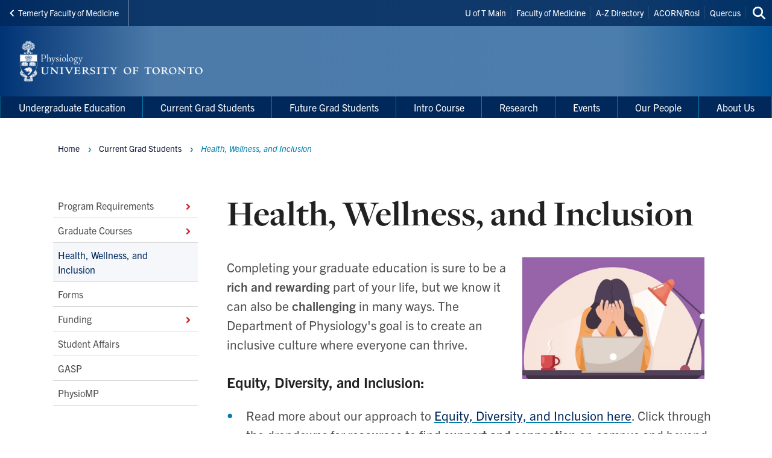

--- FILE ---
content_type: text/html; charset=UTF-8
request_url: https://physiology.utoronto.ca/health-wellness-and-inclusion
body_size: 17486
content:
<!DOCTYPE html>

<html lang="en" dir="ltr" prefix="content: http://purl.org/rss/1.0/modules/content/  dc: http://purl.org/dc/terms/  foaf: http://xmlns.com/foaf/0.1/  og: http://ogp.me/ns#  rdfs: http://www.w3.org/2000/01/rdf-schema#  schema: http://schema.org/  sioc: http://rdfs.org/sioc/ns#  sioct: http://rdfs.org/sioc/types#  skos: http://www.w3.org/2004/02/skos/core#  xsd: http://www.w3.org/2001/XMLSchema# " >
  <head>
    <meta charset="utf-8" />
<script async src="https://www.googletagmanager.com/gtag/js?id=UA-34496632-8"></script>
<script>window.dataLayer = window.dataLayer || [];function gtag(){dataLayer.push(arguments)};gtag("js", new Date());gtag("set", "developer_id.dMDhkMT", true);gtag("config", "UA-34496632-8", {"groups":"default","anonymize_ip":true,"page_placeholder":"PLACEHOLDER_page_path","allow_ad_personalization_signals":false});</script>
<link rel="canonical" href="https://physiology.utoronto.ca/health-wellness-and-inclusion" />
<meta property="og:type" content="article" />
<meta property="og:url" content="https://physiology.utoronto.ca/health-wellness-and-inclusion" />
<meta property="og:title" content="Health, Wellness, and Inclusion" />
<meta name="twitter:card" content="summary_large_image" />
<meta name="twitter:title" content="Health, Wellness, and Inclusion" />
<meta name="twitter:site" content="@uoftmedicine" />
<meta name="Generator" content="Drupal 10 (https://www.drupal.org)" />
<meta name="MobileOptimized" content="width" />
<meta name="HandheldFriendly" content="true" />
<meta name="viewport" content="width=device-width, initial-scale=1.0" />
<link rel="icon" href="/themes/webpac/favicon.ico" type="image/vnd.microsoft.icon" />
<script src="/sites/default/files/google_tag/w2_physiology/google_tag.script.js?t960pz" defer></script>

    <title>Health, Wellness, and Inclusion | Department of Physiology</title>
    <link rel="stylesheet" media="all" href="/sites/default/files/css/css_9GfuMaupBj-KdaVVwxtoJpK5jy4bb_duUxzOPosHlKM.css?delta=0&amp;language=en&amp;theme=webpac&amp;include=eJxFyEEOAyEIQNELGT2SQaQjrSIRSDO3b9JFu_l5-Qg46DHDRsEf8yKJhC_q7PtUZ9W7fPu0hGG-V4W-WMoCFicBQaqynZEsKRy4Duiw0k8ozPw_OUSjTbZBPdltTqs0MEpvagpYrrkbzA9TfzrZ" />
<link rel="stylesheet" media="all" href="/sites/default/files/css/css_7Ufzvcvy7uno35Eg7Yin9bchXxrDJ59yaUAPr-ejsvA.css?delta=1&amp;language=en&amp;theme=webpac&amp;include=eJxFyEEOAyEIQNELGT2SQaQjrSIRSDO3b9JFu_l5-Qg46DHDRsEf8yKJhC_q7PtUZ9W7fPu0hGG-V4W-WMoCFicBQaqynZEsKRy4Duiw0k8ozPw_OUSjTbZBPdltTqs0MEpvagpYrrkbzA9TfzrZ" />

    <script src="/libraries/fontawesome/js/fontawesome.min.js?v=6.4.0" defer></script>
<script src="/libraries/fontawesome/js/brands.min.js?v=6.4.0" defer></script>
<script src="/libraries/fontawesome/js/solid.min.js?v=6.4.0" defer></script>

  </head>
    <body id="page" class="l-page">
    <a href="#main-content" class="u-visually--hidden focusable">Skip to main content</a>

    <noscript><iframe src="https://www.googletagmanager.com/ns.html?id=GTM-TNVLBQ7" height="0" width="0" style="display:none;visibility:hidden"></iframe></noscript>
      <div class="dialog-off-canvas-main-canvas" data-off-canvas-main-canvas>
    


  


  <header class="l-page__header">
    <div class="o-header">
  <div class="o-header__top">
    <div class="o-header__top-contain">

              <a class="o-header__parent-site-link " href="https://temertymedicine.utoronto.ca">
          <svg class="o-header__parent-site-link__svg" xmlns="http://www.w3.org/2000/svg" width="8" height="12" viewBox="0 0 8 12">
            <polygon points="7.2 1.426 2.89 5.801 7.2 10.241 5.871 11.667 .2 5.801 5.871 0"/>
          </svg>
          Temerty Faculty of Medicine
        </a>
      
      <div class="o-header__shortcuts">
        <nav role="navigation" aria-labelledby="block-header-shortcuts-menu" id="block-header-shortcuts">
          
      <h2 class="visually-hidden" id="block-header-shortcuts-menu">Header Shortcuts</h2>
  
        

              <ul class="m-menu-header-shortcuts">
              
      <li class="m-menu-header-shortcuts__item">
        <a href="http://www.utoronto.ca/" class="m-menu-header-shortcuts__link">U of T Main</a>
              </li>
          
      <li class="m-menu-header-shortcuts__item">
        <a href="http://medicine.utoronto.ca/" class="m-menu-header-shortcuts__link">Faculty of Medicine</a>
              </li>
          
      <li class="m-menu-header-shortcuts__item">
        <a href="http://www.utoronto.ca/a-z.htm" class="m-menu-header-shortcuts__link">A-Z Directory</a>
              </li>
          
      <li class="m-menu-header-shortcuts__item">
        <a href="http://www.rosi.utoronto.ca/" class="m-menu-header-shortcuts__link">ACORN/Rosi</a>
              </li>
          
      <li class="m-menu-header-shortcuts__item">
        <a href="https://q.utoronto.ca/" class="m-menu-header-shortcuts__link">Quercus</a>
              </li>
        </ul>
  
  </nav>

      </div>

      <div class="o-header__search">
        

<a
        href="/search"
  
  
  

      class="a-btn-icon--sml "

  
    >

  
        
            
      
      <div class="a-btn-icon__icon">
        
    <div class="a-icon--inline">

    
    
  <i class="fas fa-search" data-fa-transform="" data-fa-mask="" ></i>
          <span class="u-visually--hidden">Search this site</span>
      </div>
      </div>

          
       

</a>
      </div>

    </div>
  </div>

  <div class="o-header__bottom">

                    
    <style>
      .o-header__logo {
        width: var(--logo-width);
        height: var(--logo-height);
      }
    </style>

    
    <div class="o-header__logo"
      style="--logo-width: 375px; --logo-height: auto;">
      <div class="o-header__logo-wrapper"> 
        

           


  

  <a class="m-logo--image" href="/" >

              <img class="m-logo--image__img" src="/sites/default/files/assets/logo/UTMed_Physiology_WebPac_460_x_91px_x2.png" alt="Department of Physiology Home"
        
                >
      
    
  </a>

      </div>
    </div>

    <div class="o-header__mobile-btn">
      

<a
        href="#menu-mobile"
  
      id="toggle-icon"
  
  

      class="0--icon-sml "

  
    >

  
        
                    
    <div class="a-icon--sml">

    
    
  <i class="fas fa-bars" data-fa-transform="" data-fa-mask="" ></i>
          <span class="u-visually--hidden">Menu</span>
      </div>

          
       

</a>
    </div>

    
  </div>

  <div class="o-header__menu-main-wrapper">
    <div class="o-header__menu-main">
      <nav role="navigation" aria-labelledby="menu-main-menu" id="menu-main" data-menu-main="" class="m-menu-main">
          
      <h2 class="visually-hidden" id="menu-main-menu">Main Menu</h2>
  
        




<nav class="m-menu-main"  aria-labelledby="main-nav" data-menu-main>
  <h2 class="u-visually--hidden" id="main-nav">Main navigation</h2>

      
              <ul class="m-menu-main__list--level-1" data-dropdown-menu role="menu">
      
                      
        <li class="menu-firstchild m-menu-main__item--level-1"  role="menuitem">
                                  
                                      
            <a href="/undergraduate-education" class="m-menu-main__link--level-1" data-toggle="panel-id-c0d56704-7d76-43b9-bcdb-6701b5044357" target="_self">Undergraduate Education</a>
          
                      <div class="m-menu-main__panel" id="panel-id-c0d56704-7d76-43b9-bcdb-6701b5044357" data-dropdown data-close-on-click="true" data-hover="true" data-hover-pane="true">
                  
        
              <div class="m-menu-main__cols--3">
                                                
          <div class="m-menu-main__col--">
            <ul class="m-menu-main__list--level-2" data-main-menu-component="second-level-list">
                                        <li class="m-menu-main__item--level-2">
                                  <a href="/undergraduate-education" class="m-menu-main__link--level-2" data-drupal-link-system-path="node/516">Undergraduate Education</a>
                
                              </li>
                                        <li class="m-menu-main__item--level-2">
                                  <a href="/word-advice" title="A Word of Advice" class="m-menu-main__link--level-2" data-drupal-link-system-path="node/347">A Word of Advice</a>
                
                              </li>
                                        <li class="m-menu-main__item--level-2">
                                  <a href="https://physiomp.com" title="Physiology Mentorship Program" class="m-menu-main__link--level-2">PhysioMP</a>
                
                              </li>
                        </ul>
          </div>
                                        
          <div class="m-menu-main__col--">
            <ul class="m-menu-main__list--level-2" data-main-menu-component="second-level-list">
                                        <li class="m-menu-main__item--level-2">
                                  <a href="/undergraduate-programs" class="m-menu-main__link--level-2" data-drupal-link-system-path="node/409">Undergraduate Programs</a>
                
                                      
        
        
              <ul class="m-menu-main__list--level-3" data-main-menu-component="third-level-list">
                      

        <li class="m-menu-main__item--level-3">
                      <a href="/physiology-specialist-program" class="m-menu-main__link--level-3" target="_self" data-drupal-link-system-path="node/410">Physiology Specialist Program</a>
                  </li>
                      

        <li class="m-menu-main__item--level-3">
                      <a href="/physiology-major-program" class="m-menu-main__link--level-3" target="_self" data-drupal-link-system-path="node/411">Physiology Major Program</a>
                  </li>
                      

        <li class="m-menu-main__item--level-3">
                      <a href="/physiology-minor-program" class="m-menu-main__link--level-3" target="_self" data-drupal-link-system-path="node/412">Physiology Minor Program</a>
                  </li>
            </ul>
    
  
                              </li>
                        </ul>
          </div>
                                        
          <div class="m-menu-main__col--">
            <ul class="m-menu-main__list--level-2" data-main-menu-component="second-level-list">
                                        <li class="m-menu-main__item--level-2">
                                  <a href="/undergraduate-courses" title="Undergraduate Courses" class="m-menu-main__link--level-2" data-drupal-link-system-path="node/349">Undergraduate Courses</a>
                
                                      
        
        
              <ul class="m-menu-main__list--level-3" data-main-menu-component="third-level-list">
                      

        <li class="m-menu-main__item--level-3">
                      <a href="/summer-courses" title="Summer Courses" class="m-menu-main__link--level-3" target="_self" data-drupal-link-system-path="node/508">Courses Offered in the Summer</a>
                  </li>
            </ul>
    
  
                              </li>
                                        <li class="m-menu-main__item--level-2">
                                  <a href="/student-research-opportunities" class="m-menu-main__link--level-2" data-drupal-link-system-path="node/413">Students Research Opportunities</a>
                
                                      
        
        
              <ul class="m-menu-main__list--level-3" data-main-menu-component="third-level-list">
                      

        <li class="m-menu-main__item--level-3">
                      <a href="/award-recipients" title="Previous Undergraduate Award Recipients" class="m-menu-main__link--level-3" target="_self" data-drupal-link-system-path="node/507">Award Recipients</a>
                  </li>
            </ul>
    
  
                              </li>
                                        <li class="m-menu-main__item--level-2">
                                  <a href="/contact-us-1" class="m-menu-main__link--level-2" data-drupal-link-system-path="node/503">Contact Us</a>
                
                              </li>
                                        <li class="m-menu-main__item--level-2">
                                  <a href="/upsa-undergraduate-physiology-students-association" class="m-menu-main__link--level-2" data-drupal-link-system-path="node/600">UPSA - Undergraduate Physiology Students&#039; Association</a>
                
                              </li>
                        </ul>
          </div>
              </div>
    
        
  
            </div>
                  </li>
                      
        <li class="menu-firstchild m-menu-main__item--level-1 is-active"  aria-current="page" role="menuitem">
                                  
                                      
            <a href="/program-requirements" class="m-menu-main__link--level-1" data-toggle="panel-id-151ef4d3-0d29-498f-b374-f553230fe41a" target="_self">Current Grad Students</a>
          
                      <div class="m-menu-main__panel" id="panel-id-151ef4d3-0d29-498f-b374-f553230fe41a" data-dropdown data-close-on-click="true" data-hover="true" data-hover-pane="true">
                  
        
              <div class="m-menu-main__cols--3">
                                                
          <div class="m-menu-main__col--">
            <ul class="m-menu-main__list--level-2" data-main-menu-component="second-level-list">
                                        <li class="m-menu-main__item--level-2">
                                  <a href="/program-requirements" class="m-menu-main__link--level-2" data-drupal-link-system-path="node/417">Program Requirements</a>
                
                                      
        
        
              <ul class="m-menu-main__list--level-3" data-main-menu-component="third-level-list">
                      

        <li class="m-menu-main__item--level-3">
                      <a href="/general-information" class="m-menu-main__link--level-3" target="_self" data-drupal-link-system-path="node/488">General Information</a>
                  </li>
                      

        <li class="m-menu-main__item--level-3">
                      <a href="/msc-information" class="m-menu-main__link--level-3" target="_self" data-drupal-link-system-path="node/525">MSc Information</a>
                  </li>
                      

        <li class="m-menu-main__item--level-3">
                      <a href="/phd-information" class="m-menu-main__link--level-3" target="_self" data-drupal-link-system-path="node/530">PhD Information</a>
                  </li>
            </ul>
    
  
                              </li>
                        </ul>
          </div>
                                        
          <div class="m-menu-main__col--">
            <ul class="m-menu-main__list--level-2" data-main-menu-component="second-level-list">
                                        <li class="m-menu-main__item--level-2">
                                  <a href="/graduate-courses" title="Courses" class="m-menu-main__link--level-2" data-drupal-link-system-path="node/378">Graduate Courses</a>
                
                                      
        
        
              <ul class="m-menu-main__list--level-3" data-main-menu-component="third-level-list">
                      

        <li class="m-menu-main__item--level-3">
                      <a href="/graduate-only-courses" title="Graduate Only Courses" class="m-menu-main__link--level-3" target="_self" data-drupal-link-system-path="node/379">Graduate Only Courses</a>
                  </li>
                      

        <li class="m-menu-main__item--level-3">
                      <a href="/joint-graduate-undergraduate-courses" class="m-menu-main__link--level-3" target="_self" data-drupal-link-system-path="node/454">Joint Graduate-Undergraduate Courses</a>
                  </li>
                      

        <li class="m-menu-main__item--level-3">
                      <a href="/safety-abroad" title="" class="m-menu-main__link--level-3" target="_self" data-drupal-link-system-path="node/419">Safety Abroad</a>
                  </li>
                      

        <li class="m-menu-main__item--level-3">
                      <a href="/graduate-professional-development-course" class="m-menu-main__link--level-3" target="_self" data-drupal-link-system-path="node/743">Graduate Professional Development Course</a>
                  </li>
                      

        <li class="m-menu-main__item--level-3">
                      <a href="/information-course-directors" class="m-menu-main__link--level-3" target="_self" data-drupal-link-system-path="node/602">Information for Course Directors</a>
                  </li>
                      

        <li class="m-menu-main__item--level-3">
                      <a href="/2025-26-graduate-only-course-timetable" class="m-menu-main__link--level-3" target="_self" data-drupal-link-system-path="node/909">2025-26 Graduate-Only Course Timetable</a>
                  </li>
                      

        <li class="m-menu-main__item--level-3">
                      <a href="/2025-26-joint-graduate-undergraduate-course-timetable" class="m-menu-main__link--level-3" target="_self" data-drupal-link-system-path="node/910">2025-26 Joint Graduate-Undergraduate Course Timetable</a>
                  </li>
                      

        <li class="m-menu-main__item--level-3">
                      <a href="/2025-26-mhsc-medical-physiology-core-timetable" class="m-menu-main__link--level-3" target="_self" data-drupal-link-system-path="node/954">2025-26 MHSc in Medical Physiology Core Timetable</a>
                  </li>
            </ul>
    
  
                              </li>
                                        <li class="m-menu-main__item--level-2">
                                  <a href="/health-wellness-and-inclusion" class="m-menu-main__link--level-2 is-active" data-drupal-link-system-path="node/726" aria-current="page">Health, Wellness, and Inclusion</a>
                
                              </li>
                                        <li class="m-menu-main__item--level-2">
                                  <a href="/forms" class="m-menu-main__link--level-2" data-drupal-link-system-path="node/483">Forms</a>
                
                              </li>
                        </ul>
          </div>
                                        
          <div class="m-menu-main__col--">
            <ul class="m-menu-main__list--level-2" data-main-menu-component="second-level-list">
                                        <li class="m-menu-main__item--level-2">
                                  <a href="/funding" title="" class="m-menu-main__link--level-2" data-drupal-link-system-path="node/416">Funding</a>
                
                                      
        
        
              <ul class="m-menu-main__list--level-3" data-main-menu-component="third-level-list">
                      

        <li class="m-menu-main__item--level-3">
                      <a href="/2025-26-temerty-faculty-medicine-harmonized-base-funding-agreement" class="m-menu-main__link--level-3" target="_self" data-drupal-link-system-path="node/904">2025-26 Temerty Faculty of Medicine Harmonized Base Funding Agreement</a>
                  </li>
                      

        <li class="m-menu-main__item--level-3">
                      <a href="/government-funded-awards" class="m-menu-main__link--level-3" target="_self" data-drupal-link-system-path="node/661">Government-Funded Awards</a>
                  </li>
                      

        <li class="m-menu-main__item--level-3">
                      <a href="/external-awards" class="m-menu-main__link--level-3" target="_self" data-drupal-link-system-path="node/475">External Awards</a>
                  </li>
                      

        <li class="m-menu-main__item--level-3">
                      <a href="/internal-u-t-awards" class="m-menu-main__link--level-3" target="_self" data-drupal-link-system-path="node/476">Internal (U of T) Awards</a>
                  </li>
                      

        <li class="m-menu-main__item--level-3">
                      <a href="/psl-restricted-awards" class="m-menu-main__link--level-3" target="_self" data-drupal-link-system-path="node/477">PSL Restricted Awards</a>
                  </li>
                      

        <li class="m-menu-main__item--level-3">
                      <a href="/dissertation-postdoctoral-research-awards" class="m-menu-main__link--level-3" target="_self" data-drupal-link-system-path="node/662">Dissertation &amp; Postdoctoral Research Awards</a>
                  </li>
                      

        <li class="m-menu-main__item--level-3">
                      <a href="/funding-information-international-students" class="m-menu-main__link--level-3" target="_self" data-drupal-link-system-path="node/482">Funding Information for International Students</a>
                  </li>
                      

        <li class="m-menu-main__item--level-3">
                      <a href="/other-sources-financial-assistance" class="m-menu-main__link--level-3" target="_self" data-drupal-link-system-path="node/480">Other Sources of Financial Assistance</a>
                  </li>
                      

        <li class="m-menu-main__item--level-3">
                      <a href="/teaching-assistantship-opportunities" class="m-menu-main__link--level-3" target="_self" data-drupal-link-system-path="node/481">Teaching Assistantships Opportunities</a>
                  </li>
            </ul>
    
  
                              </li>
                                        <li class="m-menu-main__item--level-2">
                                  <a href="/student-affairs" class="m-menu-main__link--level-2" data-drupal-link-system-path="node/535">Student Affairs</a>
                
                              </li>
                                        <li class="m-menu-main__item--level-2">
                                  <a href="/gasp" title="" class="m-menu-main__link--level-2" data-drupal-link-system-path="node/538">GASP</a>
                
                              </li>
                                        <li class="m-menu-main__item--level-2">
                                  <a href="/physiomp" title="Physiology Mentorship Program" class="m-menu-main__link--level-2" data-drupal-link-system-path="node/679">PhysioMP</a>
                
                              </li>
                        </ul>
          </div>
              </div>
    
        
  
            </div>
                  </li>
                      
        <li class="m-menu-main__item--level-1"  role="menuitem">
                                  
                                      
            <a href="" class="m-menu-main__link--level-1" data-toggle="panel-id-d79057c2-52f6-45b5-932c-6a83a1f83aeb" target="_self">Future Grad Students</a>
          
                      <div class="m-menu-main__panel" id="panel-id-d79057c2-52f6-45b5-932c-6a83a1f83aeb" data-dropdown data-close-on-click="true" data-hover="true" data-hover-pane="true">
                  
        
              <div class="m-menu-main__cols--3">
                                                
          <div class="m-menu-main__col--">
            <ul class="m-menu-main__list--level-2" data-main-menu-component="second-level-list">
                                        <li class="m-menu-main__item--level-2">
                                  <a href="/overview-programs" class="m-menu-main__link--level-2" data-drupal-link-system-path="node/702">Overview of Programs</a>
                
                              </li>
                                        <li class="m-menu-main__item--level-2">
                                  <a href="/community-support" class="m-menu-main__link--level-2" data-drupal-link-system-path="node/882">Community of Support</a>
                
                              </li>
                        </ul>
          </div>
                                        
          <div class="m-menu-main__col--">
            <ul class="m-menu-main__list--level-2" data-main-menu-component="second-level-list">
                                        <li class="m-menu-main__item--level-2">
                                  <a href="/admission-requirements-and-deadlines" class="m-menu-main__link--level-2" data-drupal-link-system-path="node/703">MSc / PhD Admissions</a>
                
                                      
        
        
              <ul class="m-menu-main__list--level-3" data-main-menu-component="third-level-list">
                      

        <li class="m-menu-main__item--level-3">
                      <a href="/admission-requirements-and-deadlines" title="" class="m-menu-main__link--level-3" target="_self" data-drupal-link-system-path="node/703">Admission Requirements and Deadlines</a>
                  </li>
                      

        <li class="m-menu-main__item--level-3">
                      <a href="/how-apply" class="m-menu-main__link--level-3" target="_self" data-drupal-link-system-path="node/706">How to Apply</a>
                  </li>
                      

        <li class="m-menu-main__item--level-3">
                      <a href="/finding-supervisor-1" class="m-menu-main__link--level-3" target="_self" data-drupal-link-system-path="node/704">Finding a Supervisor</a>
                  </li>
                      

        <li class="m-menu-main__item--level-3">
                      <a href="/collaborative-programs" title="Collaborative Programs" class="m-menu-main__link--level-3" target="_self" data-drupal-link-system-path="node/446">Collaborative Programs</a>
                  </li>
                      

        <li class="m-menu-main__item--level-3">
                      <a href="https://physiology.utoronto.ca/equity-diversity-inclusion-department-physiology" class="m-menu-main__link--level-3" target="_blank">Equity, Diversity, &amp; Inclusion</a>
                  </li>
                      

        <li class="m-menu-main__item--level-3">
                      <a href="/information-international-students" class="m-menu-main__link--level-3" target="_self" data-drupal-link-system-path="node/705">Information for International Students</a>
                  </li>
            </ul>
    
  
                              </li>
                        </ul>
          </div>
                                        
          <div class="m-menu-main__col--">
            <ul class="m-menu-main__list--level-2" data-main-menu-component="second-level-list">
                                        <li class="m-menu-main__item--level-2">
                                  <a href="/master-health-science-mhsc-medical-physiology" title="" class="m-menu-main__link--level-2" data-drupal-link-system-path="node/699">MHSc Admissions</a>
                
                                      
        
        
              <ul class="m-menu-main__list--level-3" data-main-menu-component="third-level-list">
                      

        <li class="m-menu-main__item--level-3">
                      <a href="https://physiology.utoronto.ca/hire-our-mhsc-medical-physiology-students-mutually-beneficial-summer-internships" class="m-menu-main__link--level-3" target="_blank">How To Hire MHSc Students</a>
                  </li>
            </ul>
    
  
                              </li>
                                        <li class="m-menu-main__item--level-2">
                                  <a href="/admission-faqs" class="m-menu-main__link--level-2" data-drupal-link-system-path="node/773">Admissions FAQ</a>
                
                              </li>
                        </ul>
          </div>
              </div>
    
        
  
            </div>
                  </li>
                      
        <li class="menu-firstchild m-menu-main__item--level-1"  role="menuitem">
                                  
                                      
            <a href="/scs2159-welcome-online-human-physiology-course" title="Continuing Studies" class="m-menu-main__link--level-1" data-toggle="panel-id-282a676b-e50e-4edf-9707-63255d55384e" target="_self">Intro Course</a>
          
                      <div class="m-menu-main__panel" id="panel-id-282a676b-e50e-4edf-9707-63255d55384e" data-dropdown data-close-on-click="true" data-hover="true" data-hover-pane="true">
                  
        
              <div class="m-menu-main__cols--3">
                                                
          <div class="m-menu-main__col--">
            <ul class="m-menu-main__list--level-2" data-main-menu-component="second-level-list">
                                        <li class="m-menu-main__item--level-2">
                                  <a href="/scs2159-welcome-online-human-physiology-course" class="m-menu-main__link--level-2" data-drupal-link-system-path="node/692">Welcome to Online Human Physiology Course</a>
                
                              </li>
                                        <li class="m-menu-main__item--level-2">
                                  <a href="/scs2159-online-human-physiology-course" class="m-menu-main__link--level-2" data-drupal-link-system-path="node/690">OnLine Physiology Course</a>
                
                              </li>
                                        <li class="m-menu-main__item--level-2">
                                  <a href="/scs2159-online-lectures" class="m-menu-main__link--level-2" data-drupal-link-system-path="node/693">Online Lectures</a>
                
                              </li>
                        </ul>
          </div>
                                        
          <div class="m-menu-main__col--">
            <ul class="m-menu-main__list--level-2" data-main-menu-component="second-level-list">
                                        <li class="m-menu-main__item--level-2">
                                  <a href="/scs2159-support" class="m-menu-main__link--level-2" data-drupal-link-system-path="node/695">Support</a>
                
                              </li>
                                        <li class="m-menu-main__item--level-2">
                                  <a href="/scs2159-our-students" class="m-menu-main__link--level-2" data-drupal-link-system-path="node/691">Our Students</a>
                
                              </li>
                                        <li class="m-menu-main__item--level-2">
                                  <a href="/scs2159-our-faculty" class="m-menu-main__link--level-2" data-drupal-link-system-path="node/694">Our Faculty</a>
                
                              </li>
                        </ul>
          </div>
                                        
          <div class="m-menu-main__col--">
            <ul class="m-menu-main__list--level-2" data-main-menu-component="second-level-list">
                                        <li class="m-menu-main__item--level-2">
                                  <a href="/scs2159-evaluation" class="m-menu-main__link--level-2" data-drupal-link-system-path="node/696">Evaluation</a>
                
                              </li>
                                        <li class="m-menu-main__item--level-2">
                                  <a href="https://learn.utoronto.ca/programs-courses/courses/2159-basic-human-physiology" class="m-menu-main__link--level-2">Register Now</a>
                
                              </li>
                        </ul>
          </div>
              </div>
    
        
  
            </div>
                  </li>
                      
        <li class="menu-firstchild m-menu-main__item--level-1"  role="menuitem">
                                  
                                      
            <a href="/research-platforms" class="m-menu-main__link--level-1" data-toggle="panel-id-20bafa01-74e1-459a-a6d4-f90a2a2b8eaf" target="_self">Research</a>
          
                      <div class="m-menu-main__panel" id="panel-id-20bafa01-74e1-459a-a6d4-f90a2a2b8eaf" data-dropdown data-close-on-click="true" data-hover="true" data-hover-pane="true">
                  
        
              <div class="m-menu-main__cols--3">
                                                
          <div class="m-menu-main__col--">
            <ul class="m-menu-main__list--level-2" data-main-menu-component="second-level-list">
                                        <li class="m-menu-main__item--level-2">
                                  <a href="/research-platforms" class="m-menu-main__link--level-2" data-drupal-link-system-path="node/408">Research Platforms</a>
                
                              </li>
                                        <li class="m-menu-main__item--level-2">
                                  <a href="/research-highlights" class="m-menu-main__link--level-2" data-drupal-link-system-path="node/407">Research Highlights</a>
                
                              </li>
                                        <li class="m-menu-main__item--level-2">
                                  <a href="/important-links-forms-researchers" class="m-menu-main__link--level-2" data-drupal-link-system-path="node/551">Important Links &amp; Forms for Researchers</a>
                
                              </li>
                        </ul>
          </div>
                                        
          <div class="m-menu-main__col--">
            <ul class="m-menu-main__list--level-2" data-main-menu-component="second-level-list">
                                        <li class="m-menu-main__item--level-2">
                                  <a href="/appointments-cross-appointments" title="Appointments &amp; Cross-Appointments" class="m-menu-main__link--level-2" data-drupal-link-system-path="node/513">Appointments &amp; Cross-Appointments</a>
                
                              </li>
                                        <li class="m-menu-main__item--level-2">
                                  <a href="/international-exchange-developmental-and-perinatal-biology" class="m-menu-main__link--level-2" data-drupal-link-system-path="node/807">International Developmental Biology Exchange</a>
                
                              </li>
                        </ul>
          </div>
                                        
          <div class="m-menu-main__col--">
            <ul class="m-menu-main__list--level-2" data-main-menu-component="second-level-list">
                                        <li class="m-menu-main__item--level-2">
                                  <a href="/postdoctoral-researcher-opportunities" class="m-menu-main__link--level-2" data-drupal-link-system-path="node/713">Postdoctoral Researcher Opportunities</a>
                
                                      
        
        
              <ul class="m-menu-main__list--level-3" data-main-menu-component="third-level-list">
                      

        <li class="m-menu-main__item--level-3">
                      <a href="/postdoctoral-researcher-position-orser-lab" class="m-menu-main__link--level-3" target="_self" data-drupal-link-system-path="node/948">Postdoctoral Researcher Position - Orser Lab</a>
                  </li>
                      

        <li class="m-menu-main__item--level-3">
                      <a href="/mats-sundin-fellowship-human-developmental-health" class="m-menu-main__link--level-3" target="_self" data-drupal-link-system-path="node/947">The Mats Sundin Fellowship in Human Developmental Health</a>
                  </li>
            </ul>
    
  
                              </li>
                        </ul>
          </div>
              </div>
    
        
  
            </div>
                  </li>
                      
        <li class="m-menu-main__item--level-1"  role="menuitem">
                                  
            
            <a href="/events" class="m-menu-main__link--level-1" data-drupal-link-system-path="node/764">Events</a>
          
                  </li>
                      
        <li class="menu-firstchild m-menu-main__item--level-1"  role="menuitem">
                                  
                                      
            <a href="/faculty-directory" class="m-menu-main__link--level-1" data-toggle="panel-id-99d620ee-fdc2-4b62-8991-41ac5eb41e88" target="_self">Our People</a>
          
                      <div class="m-menu-main__panel" id="panel-id-99d620ee-fdc2-4b62-8991-41ac5eb41e88" data-dropdown data-close-on-click="true" data-hover="true" data-hover-pane="true">
                  
        
              <div class="m-menu-main__cols--3">
                                                
          <div class="m-menu-main__col--">
            <ul class="m-menu-main__list--level-2" data-main-menu-component="second-level-list">
                                        <li class="m-menu-main__item--level-2">
                                  <a href="/faculty-directory" class="m-menu-main__link--level-2" data-drupal-link-system-path="node/765">Faculty Directory</a>
                
                              </li>
                                        <li class="m-menu-main__item--level-2">
                                  <a href="/adjunct-professors" class="m-menu-main__link--level-2" data-drupal-link-system-path="node/563">Adjunct Professors</a>
                
                              </li>
                        </ul>
          </div>
                                        
          <div class="m-menu-main__col--">
            <ul class="m-menu-main__list--level-2" data-main-menu-component="second-level-list">
                                        <li class="m-menu-main__item--level-2">
                                  <a href="/professors-emeritiemerita" class="m-menu-main__link--level-2" data-drupal-link-system-path="node/564">Professors Emeriti</a>
                
                              </li>
                                        <li class="m-menu-main__item--level-2">
                                  <a href="/administrative-contacts" class="m-menu-main__link--level-2" data-drupal-link-system-path="node/569">Administrative Contacts</a>
                
                              </li>
                        </ul>
          </div>
                                        
          <div class="m-menu-main__col--">
            <ul class="m-menu-main__list--level-2" data-main-menu-component="second-level-list">
                                        <li class="m-menu-main__item--level-2">
                                  <a href="/sites/default/files/workload_policy_2021-_final.pdf" class="m-menu-main__link--level-2">Workload Policy</a>
                
                              </li>
                        </ul>
          </div>
              </div>
    
        
  
            </div>
                  </li>
                      
        <li class="menu-firstchild m-menu-main__item--level-1"  role="menuitem">
                                  
                                      
            <a href="/message-chair" class="m-menu-main__link--level-1" data-toggle="panel-id-4d13246f-14b2-4a22-b329-ddce6177cf69" target="_self">About Us</a>
          
                      <div class="m-menu-main__panel" id="panel-id-4d13246f-14b2-4a22-b329-ddce6177cf69" data-dropdown data-close-on-click="true" data-hover="true" data-hover-pane="true">
                  
        
              <div class="m-menu-main__cols--3">
                                                
          <div class="m-menu-main__col--">
            <ul class="m-menu-main__list--level-2" data-main-menu-component="second-level-list">
                                        <li class="m-menu-main__item--level-2">
                                  <a href="/message-chair" class="m-menu-main__link--level-2" data-drupal-link-system-path="node/735">Message from the Chair</a>
                
                              </li>
                                        <li class="m-menu-main__item--level-2">
                                  <a href="/history-department" class="m-menu-main__link--level-2" data-drupal-link-system-path="node/514">History of the Department</a>
                
                              </li>
                                        <li class="m-menu-main__item--level-2">
                                  <a href="/department-organization-committees-0" class="m-menu-main__link--level-2" data-drupal-link-system-path="node/570">Department Organization &amp; Committees</a>
                
                              </li>
                        </ul>
          </div>
                                        
          <div class="m-menu-main__col--">
            <ul class="m-menu-main__list--level-2" data-main-menu-component="second-level-list">
                                        <li class="m-menu-main__item--level-2">
                                  <a href="/news" class="m-menu-main__link--level-2" data-drupal-link-system-path="node/763">News</a>
                
                                      
        
        
              <ul class="m-menu-main__list--level-3" data-main-menu-component="third-level-list">
                      

        <li class="m-menu-main__item--level-3">
                      <a href="/physiolink" class="m-menu-main__link--level-3" target="_self" data-drupal-link-system-path="node/561">PhysioLINK</a>
                  </li>
            </ul>
    
  
                              </li>
                                        <li class="m-menu-main__item--level-2">
                                  <a href="/job-postings" class="m-menu-main__link--level-2" data-drupal-link-system-path="node/596">Job Postings</a>
                
                              </li>
                                        <li class="m-menu-main__item--level-2">
                                  <a href="/teaching-assistantship-opportunities" class="m-menu-main__link--level-2" data-drupal-link-system-path="node/481">TA Opportunities</a>
                
                              </li>
                        </ul>
          </div>
                                        
          <div class="m-menu-main__col--">
            <ul class="m-menu-main__list--level-2" data-main-menu-component="second-level-list">
                                        <li class="m-menu-main__item--level-2">
                                  <a href="/endowed-lectureships" class="m-menu-main__link--level-2" data-drupal-link-system-path="node/565">Endowed Lectureships</a>
                
                                      
        
        
              <ul class="m-menu-main__list--level-3" data-main-menu-component="third-level-list">
                      

        <li class="m-menu-main__item--level-3">
                      <a href="/archibald-byron-macallum-lectureship" class="m-menu-main__link--level-3" target="_self" data-drupal-link-system-path="node/554">Archibald Byron Macallum Lectureship</a>
                  </li>
                      

        <li class="m-menu-main__item--level-3">
                      <a href="/charles-h-best-lectureship-and-award" class="m-menu-main__link--level-3" target="_self" data-drupal-link-system-path="node/555">Charles H. Best Lectureship and Award</a>
                  </li>
                      

        <li class="m-menu-main__item--level-3">
                      <a href="/john-k-and-mary-e-davidson-lectureship" class="m-menu-main__link--level-3" target="_self" data-drupal-link-system-path="node/586">John K. and Mary Davidson Lectureship</a>
                  </li>
            </ul>
    
  
                              </li>
                        </ul>
          </div>
              </div>
    
        
  
            </div>
                  </li>
            </ul>
    
        
        
  

</nav>

  </nav>

    </div>
  </div>
</div>
  </header>

  <main class="l-page__main">
          


  
  




<div class="l-main-2col">

  
  <div class="l-main-2col__content-wrapper">
  
    <div class="l-main-2col__aside" data-sticky-sidebar-container>
      <div data-sticky-sidebar-sidebar>
        <div data-sticky-sidebar-inner>
          <nav class="m-menu-side" role="navigation" aria-labelledby="block-main-second-level-menu" id="block-main-second-level">
            
    <h2 class="visually-hidden" id="block-main-second-level-menu">Main Second Level Navigation</h2>
  

        


        <ul class="m-menu-side__list--level-1">

          
      <li class="m-menu-side__item--level-1 has-submenu">
        
                                          <a href="/program-requirements" class="m-menu-side__link--level-1" data-drupal-link-system-path="node/417">              Program Requirements
              <svg class="m-menu-side__icon"><use xmlns:xlink="http://www.w3.org/1999/xlink" xlink:href="/themes/webpac/assets/svg/sprite-ui.svg#ico-chevron-right"></use></svg>
            </a>
                                                  </li>
          
      <li class="m-menu-side__item--level-1 has-submenu">
        
                                          <a href="/graduate-courses" title="Courses" class="m-menu-side__link--level-1" data-drupal-link-system-path="node/378">              Graduate Courses
              <svg class="m-menu-side__icon"><use xmlns:xlink="http://www.w3.org/1999/xlink" xlink:href="/themes/webpac/assets/svg/sprite-ui.svg#ico-chevron-right"></use></svg>
            </a>
                                                  </li>
          
      <li class="m-menu-side__item--level-1 is-active">
        
                  <a href="/health-wellness-and-inclusion" class="m-menu-side__link--level-1 is-active" data-drupal-link-system-path="node/726" aria-current="page">Health, Wellness, and Inclusion</a>
                      </li>
          
      <li class="m-menu-side__item--level-1">
        
                  <a href="/forms" class="m-menu-side__link--level-1" data-drupal-link-system-path="node/483">Forms</a>
                      </li>
          
      <li class="m-menu-side__item--level-1 has-submenu">
        
                                          <a href="/funding" title="" class="m-menu-side__link--level-1" data-drupal-link-system-path="node/416">              Funding
              <svg class="m-menu-side__icon"><use xmlns:xlink="http://www.w3.org/1999/xlink" xlink:href="/themes/webpac/assets/svg/sprite-ui.svg#ico-chevron-right"></use></svg>
            </a>
                                                  </li>
          
      <li class="m-menu-side__item--level-1">
        
                  <a href="/student-affairs" class="m-menu-side__link--level-1" data-drupal-link-system-path="node/535">Student Affairs</a>
                      </li>
          
      <li class="m-menu-side__item--level-1">
        
                  <a href="/gasp" title="" class="m-menu-side__link--level-1" data-drupal-link-system-path="node/538">GASP</a>
                      </li>
          
      <li class="m-menu-side__item--level-1">
        
                  <a href="/physiomp" title="Physiology Mentorship Program" class="m-menu-side__link--level-1" data-drupal-link-system-path="node/679">PhysioMP</a>
                      </li>
        </ul>
  



  </nav>


                  </div>
      </div>
    </div>

    <a class="l-main__a11y-jump" id="main-content" tabindex="-1"></a>    
          <div class="l-main-2col__breadcrumbs">
      


  
          <div class="m-breadcrumbs__wrapper">
    <nav role="navigation" aria-labelledby="system-breadcrumb" class="m-breadcrumbs">
      <h2 class="visually-hidden" id="system-breadcrumb">Breadcrumbs</h2>
      <ol class="m-breadcrumbs__list">
              <li class="m-breadcrumbs__item">
                      <a class="m-breadcrumbs__link" href="/">Home</a>
                  </li>
              <li class="m-breadcrumbs__item">
                      Current Grad Students
                  </li>
              <li class="m-breadcrumbs__item">
                      Health, Wellness, and Inclusion
                  </li>
            </ol>
    </nav>
  </div>



  


      </div>
    
          <div class="l-main-2col__utility">
        <div data-drupal-messages-fallback class="hidden"></div>

        
      </div>

    
    

    

    <div class="l-main-2col__content">
              
        
              
<div class="o-content-header">
      
            
              
  
  
  
    <h1
    class="a-heading__t1
                      "
      >

              

       
              Health, Wellness, and Inclusion      
      

          
    
  </h1>
    
    
      </div>


      
              

      
                              

<div class="wp-layout-sidebar-section">
  






<div class="l-section-bg l-section-1">
  
     

  <div class="l-section-1__zone-1 l-flex " >   

                  
            
            
            


<div class="paragraph--published">


<div class="m-text-wrap-image--right contextual-region">

  <div class="m-text-wrap-image--right__image-wrapper">
    <div class="m-text-wrap-image--right__image">
          <picture>
                  <source srcset="/sites/default/files/styles/landscape_3_2_200/public/assets/images/Stressed%20student.webp?itok=Iy_9PBBr 200w, /sites/default/files/styles/landscape_3_2_400/public/assets/images/Stressed%20student.webp?itok=GLLz9vSr 400w, /sites/default/files/styles/landscape_3_2_600/public/assets/images/Stressed%20student.webp?itok=eG_44dP- 600w, /sites/default/files/styles/landscape_3_2_860/public/assets/images/Stressed%20student.webp?itok=_4sHFl8q 900w, /sites/default/files/styles/landscape_3_2_1200/public/assets/images/Stressed%20student.webp?itok=mKYZ56sQ 1200w, /sites/default/files/styles/landscape_3_2_1500/public/assets/images/Stressed%20student.webp?itok=rLCR05EQ 1500w, /sites/default/files/styles/landscape_3_2_1800/public/assets/images/Stressed%20student.webp?itok=qBTxsuTg 1800w, /sites/default/files/styles/landscape_3_2_2000/public/assets/images/Stressed%20student.webp?itok=jrvpWM7_ 2000w, /sites/default/files/styles/landscape_3_2_2500/public/assets/images/Stressed%20student.webp?itok=UYGpqOUQ 2500w, /sites/default/files/styles/landscape_3_2_2800/public/assets/images/Stressed%20student.webp?itok=NRaC8ADz 2800w, /sites/default/files/styles/landscape_3_2_3000/public/assets/images/Stressed%20student.webp?itok=dziya8MR 3000w" type="image/webp" sizes="(min-width:1280px) 280px, (min-width:600px) 20vw, 100vw - 40px" width="900" height="600"/>
              <source srcset="/sites/default/files/styles/landscape_3_2_200/public/assets/images/Stressed%20student.png?itok=Iy_9PBBr 200w, /sites/default/files/styles/landscape_3_2_400/public/assets/images/Stressed%20student.png?itok=GLLz9vSr 400w, /sites/default/files/styles/landscape_3_2_600/public/assets/images/Stressed%20student.png?itok=eG_44dP- 600w, /sites/default/files/styles/landscape_3_2_860/public/assets/images/Stressed%20student.png?itok=_4sHFl8q 900w, /sites/default/files/styles/landscape_3_2_1200/public/assets/images/Stressed%20student.png?itok=mKYZ56sQ 1200w, /sites/default/files/styles/landscape_3_2_1500/public/assets/images/Stressed%20student.png?itok=rLCR05EQ 1500w, /sites/default/files/styles/landscape_3_2_1800/public/assets/images/Stressed%20student.png?itok=qBTxsuTg 1800w, /sites/default/files/styles/landscape_3_2_2000/public/assets/images/Stressed%20student.png?itok=jrvpWM7_ 2000w, /sites/default/files/styles/landscape_3_2_2500/public/assets/images/Stressed%20student.png?itok=UYGpqOUQ 2500w, /sites/default/files/styles/landscape_3_2_2800/public/assets/images/Stressed%20student.png?itok=NRaC8ADz 2800w, /sites/default/files/styles/landscape_3_2_3000/public/assets/images/Stressed%20student.png?itok=dziya8MR 3000w" type="image/png" sizes="(min-width:1280px) 280px, (min-width:600px) 20vw, 100vw - 40px" width="900" height="600"/>
                  <img width="600" height="400" srcset="/sites/default/files/styles/landscape_3_2_200/public/assets/images/Stressed%20student.png?itok=Iy_9PBBr 200w, /sites/default/files/styles/landscape_3_2_400/public/assets/images/Stressed%20student.png?itok=GLLz9vSr 400w, /sites/default/files/styles/landscape_3_2_600/public/assets/images/Stressed%20student.png?itok=eG_44dP- 600w, /sites/default/files/styles/landscape_3_2_860/public/assets/images/Stressed%20student.png?itok=_4sHFl8q 900w, /sites/default/files/styles/landscape_3_2_1200/public/assets/images/Stressed%20student.png?itok=mKYZ56sQ 1200w, /sites/default/files/styles/landscape_3_2_1500/public/assets/images/Stressed%20student.png?itok=rLCR05EQ 1500w, /sites/default/files/styles/landscape_3_2_1800/public/assets/images/Stressed%20student.png?itok=qBTxsuTg 1800w, /sites/default/files/styles/landscape_3_2_2000/public/assets/images/Stressed%20student.png?itok=jrvpWM7_ 2000w, /sites/default/files/styles/landscape_3_2_2500/public/assets/images/Stressed%20student.png?itok=UYGpqOUQ 2500w, /sites/default/files/styles/landscape_3_2_2800/public/assets/images/Stressed%20student.png?itok=NRaC8ADz 2800w, /sites/default/files/styles/landscape_3_2_3000/public/assets/images/Stressed%20student.png?itok=dziya8MR 3000w" sizes="(min-width:1280px) 280px, (min-width:600px) 20vw, 100vw - 40px" src="/sites/default/files/styles/landscape_3_2_600/public/assets/images/Stressed%20student.png?itok=eG_44dP-" alt="drawing of stressed out student at their laptop with head in hands" loading="lazy" typeof="foaf:Image" />

  </picture>


          </div>    

    
    
  </div>

  <div class="m-text-wrap-image--right__text">
    
          <div class="m-text-wrap-image__body s-wysiwyg">
        
  <div class="s-wysiwyg"><p>Completing your graduate education is sure to be a <strong>rich and rewarding</strong> part of your life, but we know it can also be <strong>challenging</strong> in many ways. The Department of Physiology's goal is to create an inclusive culture where everyone can thrive.</p>

<h3>Equity, Diversity, and Inclusion:</h3>

<ul>
	<li>
	<p>Read more about our approach to <a href="/equity-diversity-and-inclusion-0">Equity, Diversity, and Inclusion here</a>. Click through the dropdowns&nbsp;for <strong>resources</strong> to find <strong>support and connection</strong>&nbsp;on campus and beyond.</p>
	</li>
	<li>Connect with the <a href="https://medicine.utoronto.ca/office-inclusion-and-diversity">Faculty of Medicine's Office of Inclusion and Diversity here</a>&nbsp;</li>
</ul></div>


      </div>
    
      </div>

</div>

</div>
<div class="paragraph--published">

<div class="m-text">
  <div class="m-text__content s-wysiwyg">
    
  <div class="s-wysiwyg"><h3 class="a-heading__h3">Taking Care of Ourselves and Others:</h3>

<ul>
	<li>We&nbsp;encourage students, faculty, and staff to take U of T's&nbsp;free, online&nbsp;<a href="https://iar.utoronto.ca/main/">Identify, Assist, Refer training</a> so that we are better equipped to support our community members’ health and wellbeing.<br>
	&nbsp;</li>
	<li>Take advantage of U of T's <a href="https://studentlife.utoronto.ca/program/mindful-moments-meditation-and-yoga/">Mindful Moments</a> and <a href="https://kpe.utoronto.ca/sport-rec-university-toronto">Sport and Rec</a>&nbsp;programming to support your wellbeing.<br>
	&nbsp;</li>
	<li>Need some <strong>self-care </strong>but not sure where to start? Here's an <a href="https://philome.la/jace_harr/you-feel-like-shit-an-interactive-self-care-guide/play/index.html">easy interactive tool</a> to complete by yourself or with a friend.</li>
</ul>

<h3>Professional Services:&nbsp;</h3>

<ul>
	<li>
	<p>Access appointments with a variety of <strong>clinicians</strong>, receive <strong>immunizations</strong>, and learn more about <strong>sexual and nutritional health</strong> through <a href="https://studentlife.utoronto.ca/department/health-wellness/">U of T's&nbsp;Health and Wellness Department.</a></p>
	</li>
	<li>Many graduate students go through periods of <strong>anxiety, depression, burnout</strong>, and other challenges. These are nothing to be ashamed of and <strong>don’t need to be managed alone</strong>. Whether you are struggling with financial, academic, or personal stress, there are many resources available to assist you at the University. <a href="https://mentalhealth.utoronto.ca/">Click here for the U of T Student Mental Health Portal</a>&nbsp;or look through the drop downs below for more resources.</li>
</ul></div>


  </div>
</div>


</div>

          
       


<div class="paragraph--published">



    <div class="m-accordion s-wysiwyg" data-accordion>
    
    
    <div id="" class="m-accordion__items" data-accordion-component="items">
              <div class="m-accordion__toggle">
          <button class="m-accordion__btn-toggle" name="Expand All" data-accordion-component="toggle" data-accordion-state="collapsed">
            <span class="text">Expand All</span>
          </button>
        </div>
      
      

      
                              




  
<div class="m-accordion-item" data-accordion-state='collapsed' data-accordion-component='item'>

  <a href="#" class="m-accordion-item__label"  data-accordion-component="label">
    <div class="m-accordion-item__title">
            
      <div class="m-accordion-item__titles">
        <h2 class="m-accordion-item__label-text">Immediate Help
</h2>
                      </div>
    </div>

    
    <div class="m-accordion-item__label-icon">
      <i class="fas fa-plus a-svg m-accordion-item__svg--expand"></i>
      <i class="fas fa-minus a-svg m-accordion-item__svg--collapse"></i>
    </div>
  </a >

  <div class="m-accordion-item__content s-wysiwyg" data-accordion-component="content">
    
  <div class="s-wysiwyg"><p>If you are in an emergency, please call 911.&nbsp;</p><p>Otherwise, <a href="https://studentlife.utoronto.ca/task/support-when-you-feel-distressed/#node-2291">immediate help by phone or text are available here</a>.&nbsp;</p></div>


  </div>
</div>
                                        




  
<div class="m-accordion-item" data-accordion-state='collapsed' data-accordion-component='item'>

  <a href="#" class="m-accordion-item__label"  data-accordion-component="label">
    <div class="m-accordion-item__title">
            
      <div class="m-accordion-item__titles">
        <h2 class="m-accordion-item__label-text">Counselling and Workshops
</h2>
                      </div>
    </div>

    
    <div class="m-accordion-item__label-icon">
      <i class="fas fa-plus a-svg m-accordion-item__svg--expand"></i>
      <i class="fas fa-minus a-svg m-accordion-item__svg--collapse"></i>
    </div>
  </a >

  <div class="m-accordion-item__content s-wysiwyg" data-accordion-component="content">
    
  <div class="s-wysiwyg"><h3>Faculty of Medicine Counsellors:</h3>

<p>The Office of Graduate and Life Sciences Education (GLSE) in the Faculty of Medicine has dedicated, on-location counsellors available exclusively to our graduate students.</p>

<p>To schedule an appointment with a counsellor, please call 416-978-8030 (select option “5”) between 9:00 am - 4:30 pm.&nbsp; All full-time and part-time students can call to ask questions or book/reschedule a Monday to Friday appointment.&nbsp; When asked, please let them know you are a <strong><em>graduate student in the Temerty Faculty of Medicine</em></strong>.</p>

<p>Find out more about these counsellors <a href="https://live-w2-glse.pantheonsite.io/tfom-counsellors">here</a>.</p>

<h3>Additional Counselling and Services:</h3>

<p>More services, including one-on-one counselling, group therapy, and workshops on coping skills can be accessed <a href="https://mentalhealth.utoronto.ca/explore-our-care-model/">here</a>.&nbsp;</p></div>


  </div>
</div>
                                        




  
<div class="m-accordion-item" data-accordion-state='collapsed' data-accordion-component='item'>

  <a href="#" class="m-accordion-item__label"  data-accordion-component="label">
    <div class="m-accordion-item__title">
            
      <div class="m-accordion-item__titles">
        <h2 class="m-accordion-item__label-text">Graduate Wellness Directory
</h2>
                      </div>
    </div>

    
    <div class="m-accordion-item__label-icon">
      <i class="fas fa-plus a-svg m-accordion-item__svg--expand"></i>
      <i class="fas fa-minus a-svg m-accordion-item__svg--collapse"></i>
    </div>
  </a >

  <div class="m-accordion-item__content s-wysiwyg" data-accordion-component="content">
    
  <div class="s-wysiwyg"><p>The School of Graduate Studies has compiled a <a href="https://www.sgs.utoronto.ca/gradhub/resources-supports/#health-wellness">directory of resources</a><a href="https://www.sgs.utoronto.ca/resources-supports/wellness-portal/graduate-wellness-directory/"> </a>that address many frequent stressors like fees, Academic Communication, Supervision, and more.&nbsp;</p></div>


  </div>
</div>
                  
    
  

    </div>

  </div>



</div>

    
  </div>


</div>

</div>

                  
    
  

      
    </div>

  </div> 

        

    
     
   
</div>

  


      </main>

  <footer class="l-page__footer">
        

    <div class="o-site-footer">
  <div class="o-site-footer__main o-site-footer__main-default">  

    <div class="o-site-footer__address">
      <strong>Department of Physiology</strong><br>
Temerty Faculty of Medicine<br>
Medical Sciences Building, 3rd Floor<br>
University of Toronto<br>
1 King's College Circle<br>
Toronto, ON CANADA M5S 1A8<br>
Fax: 416-978-4940
    </div>

    
    <nav class="o-site-footer__links">

              <div class="o-site-footer__social">

                      

<a
        href="http://www.facebook.com/physiologyuoft"
  
  
      target="_blank"
  

      class="a-btn--icon "

  
    >

  
        
                    
    <div class="a-icon">

    
    
  <i class="fab fa-facebook-square" data-fa-transform="" data-fa-mask="" ></i>
          <span class="u-visually--hidden">Follow us on Facebook</span>
      </div>

                
       

</a>
          
          
                      

<a
        href="http://twitter.com/physiologyuoft"
  
  
      target="_blank"
  

      class="a-btn--icon "

  
    >

  
        
                    
    <div class="a-icon">

    
    
  <i class="fab fa-square-x-twitter" data-fa-transform="" data-fa-mask="" ></i>
          <span class="u-visually--hidden">Follow us on Twitter</span>
      </div>

                
       

</a>
          
          
                      

<a
        href="http://www.youtube.com/physiologyuoft"
  
  
      target="_blank"
  

      class="a-btn--icon "

  
    >

  
        
                    
    <div class="a-icon">

    
    
  <i class="fab fa-youtube-square" data-fa-transform="" data-fa-mask="" ></i>
          <span class="u-visually--hidden">Follow us on Youtube</span>
      </div>

                
       

</a>
          
          
        </div>       
      <div class="o-site-footer__acknowledge">  
        
        

<a
        href="https://indigenous.utoronto.ca/about/land-acknowledgement"
  
  
  

      class="a-link--white "

  
    >

      <span class="a-link__text">
              Traditional Land Acknowledgement
          </span>
  
           

</a>
      </div>
   
    </nav>

  </div> 
    <div class="o-site-footer__shortcuts">
    <nav role="navigation" aria-labelledby="block-header-shortcuts-menu" id="block-header-shortcuts">
          
      <h2 class="visually-hidden" id="block-header-shortcuts-menu">Header Shortcuts</h2>
  
        

              <ul class="m-menu-header-shortcuts">
              
      <li class="m-menu-header-shortcuts__item">
        <a href="http://www.utoronto.ca/" class="m-menu-header-shortcuts__link">U of T Main</a>
              </li>
          
      <li class="m-menu-header-shortcuts__item">
        <a href="http://medicine.utoronto.ca/" class="m-menu-header-shortcuts__link">Faculty of Medicine</a>
              </li>
          
      <li class="m-menu-header-shortcuts__item">
        <a href="http://www.utoronto.ca/a-z.htm" class="m-menu-header-shortcuts__link">A-Z Directory</a>
              </li>
          
      <li class="m-menu-header-shortcuts__item">
        <a href="http://www.rosi.utoronto.ca/" class="m-menu-header-shortcuts__link">ACORN/Rosi</a>
              </li>
          
      <li class="m-menu-header-shortcuts__item">
        <a href="https://q.utoronto.ca/" class="m-menu-header-shortcuts__link">Quercus</a>
              </li>
        </ul>
  
  </nav>

  </div>

        
  <div class="o-site-footer__bottom-wrapper">
    <div class="o-site-footer__bottom ">
      <div class="o-site-footer__legal"> &copy; 2026 University of Toronto</div>

              <div class="o-site-footer__logo">
                                                                  
          

           


  


              <img class="m-logo--image__img" src="/themes/webpac/images/icons/temerty-medicine-wordmark-coloured.svg" alt="Visit Termerty Faculty of Medicine Home"
        
       width="505"       height="120"     >
      
    

        </div>
          </div>
  </div>

</div> 
  </footer>

  <nav role="navigation" aria-labelledby="menu-mobile-menu" id="menu-mobile" data-menu-mobile="" class="m-menu-mobile">
          
      <h2 class="visually-hidden" id="menu-mobile-menu">Mobile Menu</h2>
  
                <ul class="m-menu-mobile__list--level-1">

          
      <li class="menu-firstchild m-menu-mobile__item--level-1 has-submenu">
                            <a href="/undergraduate-education" class="m-menu-mobile__link--level-1 is-toggle">Undergraduate Education</a>
        
                          <ul class="m-menu-mobile__list--level-2">

          
      <li class="m-menu-mobile__item--level-2">
                            <a href="/undergraduate-education" class="m-menu-mobile__link--level-2" data-drupal-link-system-path="node/516">Undergraduate Education</a>
        
              </li>
          
      <li class="m-menu-mobile__item--level-2">
                            <a href="/word-advice" title="A Word of Advice" class="m-menu-mobile__link--level-2" data-drupal-link-system-path="node/347">A Word of Advice</a>
        
              </li>
          
      <li class="m-menu-mobile__item--level-2">
                            <a href="https://physiomp.com" title="Physiology Mentorship Program" class="m-menu-mobile__link--level-2">PhysioMP</a>
        
              </li>
          
      <li class="m-menu-mobile__item--level-2 has-submenu">
                            <a href="/undergraduate-programs" class="m-menu-mobile__link--level-2 is-toggle" data-drupal-link-system-path="node/409">Undergraduate Programs</a>
        
                          <ul class="m-menu-mobile__list--level-3">

          
      <li class="m-menu-mobile__item--level-3">
                            <a href="/physiology-specialist-program" class="m-menu-mobile__link--level-3" data-drupal-link-system-path="node/410">Physiology Specialist Program</a>
        
              </li>
          
      <li class="m-menu-mobile__item--level-3">
                            <a href="/physiology-major-program" class="m-menu-mobile__link--level-3" data-drupal-link-system-path="node/411">Physiology Major Program</a>
        
              </li>
          
      <li class="m-menu-mobile__item--level-3">
                            <a href="/physiology-minor-program" class="m-menu-mobile__link--level-3" data-drupal-link-system-path="node/412">Physiology Minor Program</a>
        
              </li>
    
            
      
    </ul>
  
              </li>
          
      <li class="m-menu-mobile__item--level-2 has-submenu">
                            <a href="/undergraduate-courses" title="Undergraduate Courses" class="m-menu-mobile__link--level-2 is-toggle" data-drupal-link-system-path="node/349">Undergraduate Courses</a>
        
                          <ul class="m-menu-mobile__list--level-3">

          
      <li class="m-menu-mobile__item--level-3 has-submenu">
                            <a href="/summer-courses" title="Summer Courses" class="m-menu-mobile__link--level-3 is-toggle" data-drupal-link-system-path="node/508">Courses Offered in the Summer</a>
        
                          <ul class="m-menu-mobile__list--level-4">

          
      <li class="m-menu-mobile__item--level-4">
                            <a href="/psl379h-virtual" title="PSL Courses" class="m-menu-mobile__link--level-4" data-drupal-link-system-path="node/785">Undergraduate Courses</a>
        
              </li>
    
            
      
    </ul>
  
              </li>
    
            
      
    </ul>
  
              </li>
          
      <li class="m-menu-mobile__item--level-2 has-submenu">
                            <a href="/student-research-opportunities" class="m-menu-mobile__link--level-2 is-toggle" data-drupal-link-system-path="node/413">Students Research Opportunities</a>
        
                          <ul class="m-menu-mobile__list--level-3">

          
      <li class="m-menu-mobile__item--level-3">
                            <a href="/award-recipients" title="Previous Undergraduate Award Recipients" class="m-menu-mobile__link--level-3" data-drupal-link-system-path="node/507">Award Recipients</a>
        
              </li>
    
            
      
    </ul>
  
              </li>
          
      <li class="m-menu-mobile__item--level-2">
                            <a href="/contact-us-1" class="m-menu-mobile__link--level-2" data-drupal-link-system-path="node/503">Contact Us</a>
        
              </li>
          
      <li class="m-menu-mobile__item--level-2">
                            <a href="/upsa-undergraduate-physiology-students-association" class="m-menu-mobile__link--level-2" data-drupal-link-system-path="node/600">UPSA - Undergraduate Physiology Students&#039; Association</a>
        
              </li>
    
            
      
    </ul>
  
              </li>
          
      <li class="menu-firstchild m-menu-mobile__item--level-1 is-active has-submenu">
                            <a href="/program-requirements" class="m-menu-mobile__link--level-1 is-toggle">Current Grad Students</a>
        
                          <ul class="m-menu-mobile__list--level-2">

          
      <li class="m-menu-mobile__item--level-2 has-submenu">
                            <a href="/program-requirements" class="m-menu-mobile__link--level-2 is-toggle" data-drupal-link-system-path="node/417">Program Requirements</a>
        
                          <ul class="m-menu-mobile__list--level-3">

          
      <li class="m-menu-mobile__item--level-3">
                            <a href="/general-information" class="m-menu-mobile__link--level-3" data-drupal-link-system-path="node/488">General Information</a>
        
              </li>
          
      <li class="m-menu-mobile__item--level-3">
                            <a href="/msc-information" class="m-menu-mobile__link--level-3" data-drupal-link-system-path="node/525">MSc Information</a>
        
              </li>
          
      <li class="m-menu-mobile__item--level-3">
                            <a href="/phd-information" class="m-menu-mobile__link--level-3" data-drupal-link-system-path="node/530">PhD Information</a>
        
              </li>
    
            
      
    </ul>
  
              </li>
          
      <li class="m-menu-mobile__item--level-2 has-submenu">
                            <a href="/graduate-courses" title="Courses" class="m-menu-mobile__link--level-2 is-toggle" data-drupal-link-system-path="node/378">Graduate Courses</a>
        
                          <ul class="m-menu-mobile__list--level-3">

          
      <li class="m-menu-mobile__item--level-3">
                            <a href="/graduate-only-courses" title="Graduate Only Courses" class="m-menu-mobile__link--level-3" data-drupal-link-system-path="node/379">Graduate Only Courses</a>
        
              </li>
          
      <li class="m-menu-mobile__item--level-3">
                            <a href="/joint-graduate-undergraduate-courses" class="m-menu-mobile__link--level-3" data-drupal-link-system-path="node/454">Joint Graduate-Undergraduate Courses</a>
        
              </li>
          
      <li class="m-menu-mobile__item--level-3">
                            <a href="/safety-abroad" title="" class="m-menu-mobile__link--level-3" data-drupal-link-system-path="node/419">Safety Abroad</a>
        
              </li>
          
      <li class="m-menu-mobile__item--level-3">
                            <a href="/graduate-professional-development-course" class="m-menu-mobile__link--level-3" data-drupal-link-system-path="node/743">Graduate Professional Development Course</a>
        
              </li>
          
      <li class="m-menu-mobile__item--level-3">
                            <a href="/information-course-directors" class="m-menu-mobile__link--level-3" data-drupal-link-system-path="node/602">Information for Course Directors</a>
        
              </li>
          
      <li class="m-menu-mobile__item--level-3">
                            <a href="/2025-26-graduate-only-course-timetable" class="m-menu-mobile__link--level-3" data-drupal-link-system-path="node/909">2025-26 Graduate-Only Course Timetable</a>
        
              </li>
          
      <li class="m-menu-mobile__item--level-3">
                            <a href="/2025-26-joint-graduate-undergraduate-course-timetable" class="m-menu-mobile__link--level-3" data-drupal-link-system-path="node/910">2025-26 Joint Graduate-Undergraduate Course Timetable</a>
        
              </li>
          
      <li class="m-menu-mobile__item--level-3">
                            <a href="/2025-26-mhsc-medical-physiology-core-timetable" class="m-menu-mobile__link--level-3" data-drupal-link-system-path="node/954">2025-26 MHSc in Medical Physiology Core Timetable</a>
        
              </li>
    
            
      
    </ul>
  
              </li>
          
      <li class="m-menu-mobile__item--level-2 is-active">
                            <a href="/health-wellness-and-inclusion" class="m-menu-mobile__link--level-2 is-active" data-drupal-link-system-path="node/726" aria-current="page">Health, Wellness, and Inclusion</a>
        
              </li>
          
      <li class="m-menu-mobile__item--level-2">
                            <a href="/forms" class="m-menu-mobile__link--level-2" data-drupal-link-system-path="node/483">Forms</a>
        
              </li>
          
      <li class="m-menu-mobile__item--level-2 has-submenu">
                            <a href="/funding" title="" class="m-menu-mobile__link--level-2 is-toggle" data-drupal-link-system-path="node/416">Funding</a>
        
                          <ul class="m-menu-mobile__list--level-3">

          
      <li class="m-menu-mobile__item--level-3">
                            <a href="/2025-26-temerty-faculty-medicine-harmonized-base-funding-agreement" class="m-menu-mobile__link--level-3" data-drupal-link-system-path="node/904">2025-26 Temerty Faculty of Medicine Harmonized Base Funding Agreement</a>
        
              </li>
          
      <li class="m-menu-mobile__item--level-3">
                            <a href="/government-funded-awards" class="m-menu-mobile__link--level-3" data-drupal-link-system-path="node/661">Government-Funded Awards</a>
        
              </li>
          
      <li class="m-menu-mobile__item--level-3">
                            <a href="/external-awards" class="m-menu-mobile__link--level-3" data-drupal-link-system-path="node/475">External Awards</a>
        
              </li>
          
      <li class="m-menu-mobile__item--level-3">
                            <a href="/internal-u-t-awards" class="m-menu-mobile__link--level-3" data-drupal-link-system-path="node/476">Internal (U of T) Awards</a>
        
              </li>
          
      <li class="m-menu-mobile__item--level-3">
                            <a href="/psl-restricted-awards" class="m-menu-mobile__link--level-3" data-drupal-link-system-path="node/477">PSL Restricted Awards</a>
        
              </li>
          
      <li class="m-menu-mobile__item--level-3">
                            <a href="/dissertation-postdoctoral-research-awards" class="m-menu-mobile__link--level-3" data-drupal-link-system-path="node/662">Dissertation &amp; Postdoctoral Research Awards</a>
        
              </li>
          
      <li class="m-menu-mobile__item--level-3">
                            <a href="/funding-information-international-students" class="m-menu-mobile__link--level-3" data-drupal-link-system-path="node/482">Funding Information for International Students</a>
        
              </li>
          
      <li class="m-menu-mobile__item--level-3">
                            <a href="/other-sources-financial-assistance" class="m-menu-mobile__link--level-3" data-drupal-link-system-path="node/480">Other Sources of Financial Assistance</a>
        
              </li>
          
      <li class="m-menu-mobile__item--level-3">
                            <a href="/teaching-assistantship-opportunities" class="m-menu-mobile__link--level-3" data-drupal-link-system-path="node/481">Teaching Assistantships Opportunities</a>
        
              </li>
    
            
      
    </ul>
  
              </li>
          
      <li class="m-menu-mobile__item--level-2">
                            <a href="/student-affairs" class="m-menu-mobile__link--level-2" data-drupal-link-system-path="node/535">Student Affairs</a>
        
              </li>
          
      <li class="m-menu-mobile__item--level-2">
                            <a href="/gasp" title="" class="m-menu-mobile__link--level-2" data-drupal-link-system-path="node/538">GASP</a>
        
              </li>
          
      <li class="m-menu-mobile__item--level-2">
                            <a href="/physiomp" title="Physiology Mentorship Program" class="m-menu-mobile__link--level-2" data-drupal-link-system-path="node/679">PhysioMP</a>
        
              </li>
    
            
      
    </ul>
  
              </li>
          
      <li class="m-menu-mobile__item--level-1 has-submenu">
                            <a href="" class="m-menu-mobile__link--level-1 is-toggle">Future Grad Students</a>
        
                          <ul class="m-menu-mobile__list--level-2">

          
      <li class="m-menu-mobile__item--level-2">
                            <a href="/overview-programs" class="m-menu-mobile__link--level-2" data-drupal-link-system-path="node/702">Overview of Programs</a>
        
              </li>
          
      <li class="m-menu-mobile__item--level-2">
                            <a href="/community-support" class="m-menu-mobile__link--level-2" data-drupal-link-system-path="node/882">Community of Support</a>
        
              </li>
          
      <li class="m-menu-mobile__item--level-2 has-submenu">
                            <a href="/admission-requirements-and-deadlines" class="m-menu-mobile__link--level-2 is-toggle" data-drupal-link-system-path="node/703">MSc / PhD Admissions</a>
        
                          <ul class="m-menu-mobile__list--level-3">

          
      <li class="m-menu-mobile__item--level-3">
                            <a href="/admission-requirements-and-deadlines" title="" class="m-menu-mobile__link--level-3" data-drupal-link-system-path="node/703">Admission Requirements and Deadlines</a>
        
              </li>
          
      <li class="m-menu-mobile__item--level-3">
                            <a href="/how-apply" class="m-menu-mobile__link--level-3" data-drupal-link-system-path="node/706">How to Apply</a>
        
              </li>
          
      <li class="m-menu-mobile__item--level-3">
                            <a href="/finding-supervisor-1" class="m-menu-mobile__link--level-3" data-drupal-link-system-path="node/704">Finding a Supervisor</a>
        
              </li>
          
      <li class="m-menu-mobile__item--level-3">
                            <a href="/collaborative-programs" title="Collaborative Programs" class="m-menu-mobile__link--level-3" data-drupal-link-system-path="node/446">Collaborative Programs</a>
        
              </li>
          
      <li class="m-menu-mobile__item--level-3">
                            <a href="https://physiology.utoronto.ca/equity-diversity-inclusion-department-physiology" class="m-menu-mobile__link--level-3">Equity, Diversity, &amp; Inclusion</a>
        
              </li>
          
      <li class="m-menu-mobile__item--level-3">
                            <a href="/information-international-students" class="m-menu-mobile__link--level-3" data-drupal-link-system-path="node/705">Information for International Students</a>
        
              </li>
    
            
      
    </ul>
  
              </li>
          
      <li class="m-menu-mobile__item--level-2 has-submenu">
                            <a href="/master-health-science-mhsc-medical-physiology" title="" class="m-menu-mobile__link--level-2 is-toggle" data-drupal-link-system-path="node/699">MHSc Admissions</a>
        
                          <ul class="m-menu-mobile__list--level-3">

          
      <li class="m-menu-mobile__item--level-3">
                            <a href="https://physiology.utoronto.ca/hire-our-mhsc-medical-physiology-students-mutually-beneficial-summer-internships" class="m-menu-mobile__link--level-3">How To Hire MHSc Students</a>
        
              </li>
    
            
      
    </ul>
  
              </li>
          
      <li class="m-menu-mobile__item--level-2">
                            <a href="/admission-faqs" class="m-menu-mobile__link--level-2" data-drupal-link-system-path="node/773">Admissions FAQ</a>
        
              </li>
    
            
      
    </ul>
  
              </li>
          
      <li class="menu-firstchild m-menu-mobile__item--level-1 has-submenu">
                            <a href="/scs2159-welcome-online-human-physiology-course" title="Continuing Studies" class="m-menu-mobile__link--level-1 is-toggle">Intro Course</a>
        
                          <ul class="m-menu-mobile__list--level-2">

          
      <li class="m-menu-mobile__item--level-2">
                            <a href="/scs2159-welcome-online-human-physiology-course" class="m-menu-mobile__link--level-2" data-drupal-link-system-path="node/692">Welcome to Online Human Physiology Course</a>
        
              </li>
          
      <li class="m-menu-mobile__item--level-2">
                            <a href="/scs2159-online-human-physiology-course" class="m-menu-mobile__link--level-2" data-drupal-link-system-path="node/690">OnLine Physiology Course</a>
        
              </li>
          
      <li class="m-menu-mobile__item--level-2">
                            <a href="/scs2159-online-lectures" class="m-menu-mobile__link--level-2" data-drupal-link-system-path="node/693">Online Lectures</a>
        
              </li>
          
      <li class="m-menu-mobile__item--level-2">
                            <a href="/scs2159-support" class="m-menu-mobile__link--level-2" data-drupal-link-system-path="node/695">Support</a>
        
              </li>
          
      <li class="m-menu-mobile__item--level-2">
                            <a href="/scs2159-our-students" class="m-menu-mobile__link--level-2" data-drupal-link-system-path="node/691">Our Students</a>
        
              </li>
          
      <li class="m-menu-mobile__item--level-2">
                            <a href="/scs2159-our-faculty" class="m-menu-mobile__link--level-2" data-drupal-link-system-path="node/694">Our Faculty</a>
        
              </li>
          
      <li class="m-menu-mobile__item--level-2">
                            <a href="/scs2159-evaluation" class="m-menu-mobile__link--level-2" data-drupal-link-system-path="node/696">Evaluation</a>
        
              </li>
          
      <li class="m-menu-mobile__item--level-2">
                            <a href="https://learn.utoronto.ca/programs-courses/courses/2159-basic-human-physiology" class="m-menu-mobile__link--level-2">Register Now</a>
        
              </li>
    
            
      
    </ul>
  
              </li>
          
      <li class="menu-firstchild m-menu-mobile__item--level-1 has-submenu">
                            <a href="/research-platforms" class="m-menu-mobile__link--level-1 is-toggle">Research</a>
        
                          <ul class="m-menu-mobile__list--level-2">

          
      <li class="m-menu-mobile__item--level-2">
                            <a href="/research-platforms" class="m-menu-mobile__link--level-2" data-drupal-link-system-path="node/408">Research Platforms</a>
        
              </li>
          
      <li class="m-menu-mobile__item--level-2">
                            <a href="/research-highlights" class="m-menu-mobile__link--level-2" data-drupal-link-system-path="node/407">Research Highlights</a>
        
              </li>
          
      <li class="m-menu-mobile__item--level-2">
                            <a href="/important-links-forms-researchers" class="m-menu-mobile__link--level-2" data-drupal-link-system-path="node/551">Important Links &amp; Forms for Researchers</a>
        
              </li>
          
      <li class="m-menu-mobile__item--level-2">
                            <a href="/appointments-cross-appointments" title="Appointments &amp; Cross-Appointments" class="m-menu-mobile__link--level-2" data-drupal-link-system-path="node/513">Appointments &amp; Cross-Appointments</a>
        
              </li>
          
      <li class="m-menu-mobile__item--level-2">
                            <a href="/international-exchange-developmental-and-perinatal-biology" class="m-menu-mobile__link--level-2" data-drupal-link-system-path="node/807">International Developmental Biology Exchange</a>
        
              </li>
          
      <li class="m-menu-mobile__item--level-2 has-submenu">
                            <a href="/postdoctoral-researcher-opportunities" class="m-menu-mobile__link--level-2 is-toggle" data-drupal-link-system-path="node/713">Postdoctoral Researcher Opportunities</a>
        
                          <ul class="m-menu-mobile__list--level-3">

          
      <li class="m-menu-mobile__item--level-3">
                            <a href="/postdoctoral-researcher-position-orser-lab" class="m-menu-mobile__link--level-3" data-drupal-link-system-path="node/948">Postdoctoral Researcher Position - Orser Lab</a>
        
              </li>
          
      <li class="m-menu-mobile__item--level-3">
                            <a href="/mats-sundin-fellowship-human-developmental-health" class="m-menu-mobile__link--level-3" data-drupal-link-system-path="node/947">The Mats Sundin Fellowship in Human Developmental Health</a>
        
              </li>
    
            
      
    </ul>
  
              </li>
    
            
      
    </ul>
  
              </li>
          
      <li class="m-menu-mobile__item--level-1">
                            <a href="/events" class="m-menu-mobile__link--level-1" data-drupal-link-system-path="node/764">Events</a>
        
              </li>
          
      <li class="menu-firstchild m-menu-mobile__item--level-1 has-submenu">
                            <a href="/faculty-directory" class="m-menu-mobile__link--level-1 is-toggle">Our People</a>
        
                          <ul class="m-menu-mobile__list--level-2">

          
      <li class="m-menu-mobile__item--level-2">
                            <a href="/faculty-directory" class="m-menu-mobile__link--level-2" data-drupal-link-system-path="node/765">Faculty Directory</a>
        
              </li>
          
      <li class="m-menu-mobile__item--level-2">
                            <a href="/adjunct-professors" class="m-menu-mobile__link--level-2" data-drupal-link-system-path="node/563">Adjunct Professors</a>
        
              </li>
          
      <li class="m-menu-mobile__item--level-2">
                            <a href="/professors-emeritiemerita" class="m-menu-mobile__link--level-2" data-drupal-link-system-path="node/564">Professors Emeriti</a>
        
              </li>
          
      <li class="m-menu-mobile__item--level-2">
                            <a href="/administrative-contacts" class="m-menu-mobile__link--level-2" data-drupal-link-system-path="node/569">Administrative Contacts</a>
        
              </li>
          
      <li class="m-menu-mobile__item--level-2">
                            <a href="/sites/default/files/workload_policy_2021-_final.pdf" class="m-menu-mobile__link--level-2">Workload Policy</a>
        
              </li>
    
            
      
    </ul>
  
              </li>
          
      <li class="menu-firstchild m-menu-mobile__item--level-1 has-submenu">
                            <a href="/message-chair" class="m-menu-mobile__link--level-1 is-toggle">About Us</a>
        
                          <ul class="m-menu-mobile__list--level-2">

          
      <li class="m-menu-mobile__item--level-2">
                            <a href="/message-chair" class="m-menu-mobile__link--level-2" data-drupal-link-system-path="node/735">Message from the Chair</a>
        
              </li>
          
      <li class="m-menu-mobile__item--level-2">
                            <a href="/history-department" class="m-menu-mobile__link--level-2" data-drupal-link-system-path="node/514">History of the Department</a>
        
              </li>
          
      <li class="m-menu-mobile__item--level-2">
                            <a href="/department-organization-committees-0" class="m-menu-mobile__link--level-2" data-drupal-link-system-path="node/570">Department Organization &amp; Committees</a>
        
              </li>
          
      <li class="m-menu-mobile__item--level-2 has-submenu">
                            <a href="/news" class="m-menu-mobile__link--level-2 is-toggle" data-drupal-link-system-path="node/763">News</a>
        
                          <ul class="m-menu-mobile__list--level-3">

          
      <li class="m-menu-mobile__item--level-3">
                            <a href="/physiolink" class="m-menu-mobile__link--level-3" data-drupal-link-system-path="node/561">PhysioLINK</a>
        
              </li>
    
            
      
    </ul>
  
              </li>
          
      <li class="m-menu-mobile__item--level-2">
                            <a href="/job-postings" class="m-menu-mobile__link--level-2" data-drupal-link-system-path="node/596">Job Postings</a>
        
              </li>
          
      <li class="m-menu-mobile__item--level-2">
                            <a href="/teaching-assistantship-opportunities" class="m-menu-mobile__link--level-2" data-drupal-link-system-path="node/481">TA Opportunities</a>
        
              </li>
          
      <li class="m-menu-mobile__item--level-2 has-submenu">
                            <a href="/endowed-lectureships" class="m-menu-mobile__link--level-2 is-toggle" data-drupal-link-system-path="node/565">Endowed Lectureships</a>
        
                          <ul class="m-menu-mobile__list--level-3">

          
      <li class="m-menu-mobile__item--level-3">
                            <a href="/archibald-byron-macallum-lectureship" class="m-menu-mobile__link--level-3" data-drupal-link-system-path="node/554">Archibald Byron Macallum Lectureship</a>
        
              </li>
          
      <li class="m-menu-mobile__item--level-3">
                            <a href="/charles-h-best-lectureship-and-award" class="m-menu-mobile__link--level-3" data-drupal-link-system-path="node/555">Charles H. Best Lectureship and Award</a>
        
              </li>
          
      <li class="m-menu-mobile__item--level-3">
                            <a href="/john-k-and-mary-e-davidson-lectureship" class="m-menu-mobile__link--level-3" data-drupal-link-system-path="node/586">John K. and Mary Davidson Lectureship</a>
        
              </li>
    
            
      
    </ul>
  
              </li>
    
            
      
    </ul>
  
              </li>
    
            
                    <div id="menu-mobile-header-content">
          <div class="m-menu-mobile__header-content">
                      </div>
        </div>
      
    </ul>
  




  </nav>



  </div>

    <script>window.dataLayer = window.dataLayer || []; window.dataLayer.push({"drupalLanguage":"en","drupalCountry":"CA","siteName":"Department of Physiology","entityName":"migrate","entityType":"node","entityBundle":"ed_page","entityId":"726","entityTitle":"Health, Wellness, and Inclusion","userUid":0,"breadcrumbLevel1":"Current Grad Students","breadcrumbLevel2":"Health, Wellness, and Inclusion","breadcrumbLevel3":""});</script>

    <link rel="stylesheet" href="https://use.typekit.net/zls1oah.css">
    <script type="application/json" data-drupal-selector="drupal-settings-json">{"path":{"baseUrl":"\/","pathPrefix":"","currentPath":"node\/726","currentPathIsAdmin":false,"isFront":false,"currentLanguage":"en"},"pluralDelimiter":"\u0003","suppressDeprecationErrors":true,"ajaxPageState":{"libraries":"[base64]","theme":"webpac","theme_token":null},"ajaxTrustedUrl":[],"bu":{"_core":{"default_config_hash":"AblkqYHezKA1TuKStbuiQqvACikY5ElI-bHxMy-C25U"},"notify_ie":11,"notify_firefox":-2,"notify_opera":-2,"notify_safari":-2,"notify_chrome":-2,"insecure":false,"unsupported":false,"mobile":false,"visibility_type":"hide","visibility_pages":"admin\/*","source":"\/\/browser-update.org\/update.min.js","show_source":"","position":"top","text_override":"","reminder":4380,"reminder_closed":4380,"new_window":true,"url":"","no_close":false,"test_mode":false},"dataLayer":{"defaultLang":"en","languages":{"en":{"id":"en","name":"English","direction":"ltr","weight":0}}},"google_analytics":{"account":"UA-34496632-8","trackOutbound":true,"trackMailto":true,"trackTel":true,"trackDownload":true,"trackDownloadExtensions":"7z|aac|arc|arj|asf|asx|avi|bin|csv|doc(x|m)?|dot(x|m)?|exe|flv|gif|gz|gzip|hqx|jar|jpe?g|js|mp(2|3|4|e?g)|mov(ie)?|msi|msp|pdf|phps|png|ppt(x|m)?|pot(x|m)?|pps(x|m)?|ppam|sld(x|m)?|thmx|qtm?|ra(m|r)?|sea|sit|tar|tgz|torrent|txt|wav|wma|wmv|wpd|xls(x|m|b)?|xlt(x|m)|xlam|xml|z|zip"},"ckeditor_tippy":{"followCursor":false,"interactive":false,"placement":"top"},"user":{"uid":0,"permissionsHash":"2b81257e1347a563f5f44a3bac5560a789d64e1d38a81ab027364443f327470f"}}</script>
<script src="/sites/default/files/js/js_2IxIFDIMburW_KS2LtgKaLKYIDMjZUwwNJYNl6vDcJI.js?scope=footer&amp;delta=0&amp;language=en&amp;theme=webpac&amp;include=eJx9juEKwyAQg19I6iPJqTfnZi_HqS19-5XBYPRH_4SQL4HE6eNc0pPTm82dkuuAhVFVD69QZQvGKwZf4Vdf3WUa1Ohg85GftFVYdw_IoJ07VvZ_fulbWaKR5PtKR6vZFaA0DiTUjlFT99fA7RyV0jmfcr6okJANmrHLDQory_zx0hCpfQD4kGes"></script>
<script src="//unpkg.com/@popperjs/core@2.11.8/dist/umd/popper.min.js"></script>
<script src="/sites/default/files/js/js_h4Do7hhy9TUKZCGUr3H6p656p6vMZ9_btHMNHuaLwHw.js?scope=footer&amp;delta=2&amp;language=en&amp;theme=webpac&amp;include=eJx9juEKwyAQg19I6iPJqTfnZi_HqS19-5XBYPRH_4SQL4HE6eNc0pPTm82dkuuAhVFVD69QZQvGKwZf4Vdf3WUa1Ohg85GftFVYdw_IoJ07VvZ_fulbWaKR5PtKR6vZFaA0DiTUjlFT99fA7RyV0jmfcr6okJANmrHLDQory_zx0hCpfQD4kGes"></script>

  </body>
</html>
